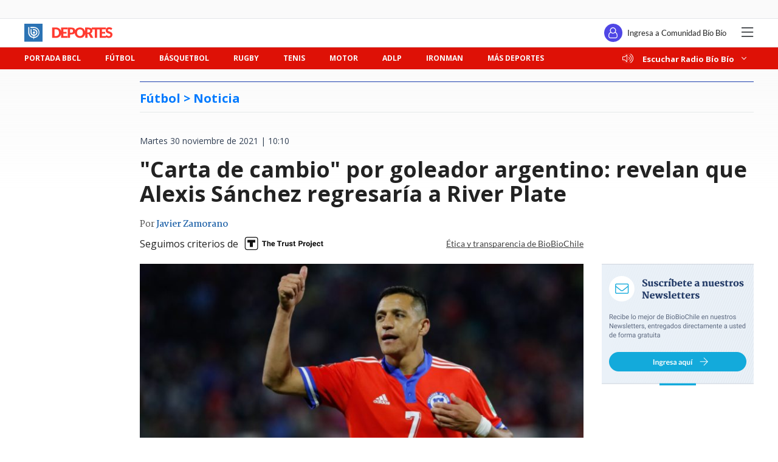

--- FILE ---
content_type: text/html; charset=utf-8
request_url: https://realtime.bbcl.cl/hit/?t=1768848091312&url=https%3A%2F%2Fwww.biobiochile.cl%2Fnoticias%2Ffutbol-internacional%2Fchilenos-en-el-exterior%2F2021%2F11%2F30%2Fcarta-de-cambio-por-goleador-argentino-revelan-que-alexis-sanchez-regresaria-a-river-plate.shtml&property=01G1KMVDSGMWCR31GWZX0VBJBY&referrer=
body_size: -15
content:
01KFBRZVJWGJWKDVVSB4XPA7MQ.LrOqJEilOzd83E7GDwVFT+7e0BSBEY8mhgi75SDVN0c=

--- FILE ---
content_type: text/html; charset=utf-8
request_url: https://www.google.com/recaptcha/api2/aframe
body_size: 265
content:
<!DOCTYPE HTML><html><head><meta http-equiv="content-type" content="text/html; charset=UTF-8"></head><body><script nonce="Eac76mLZ_FovPD3mHap7gg">/** Anti-fraud and anti-abuse applications only. See google.com/recaptcha */ try{var clients={'sodar':'https://pagead2.googlesyndication.com/pagead/sodar?'};window.addEventListener("message",function(a){try{if(a.source===window.parent){var b=JSON.parse(a.data);var c=clients[b['id']];if(c){var d=document.createElement('img');d.src=c+b['params']+'&rc='+(localStorage.getItem("rc::a")?sessionStorage.getItem("rc::b"):"");window.document.body.appendChild(d);sessionStorage.setItem("rc::e",parseInt(sessionStorage.getItem("rc::e")||0)+1);localStorage.setItem("rc::h",'1768848101997');}}}catch(b){}});window.parent.postMessage("_grecaptcha_ready", "*");}catch(b){}</script></body></html>

--- FILE ---
content_type: application/javascript; charset=utf-8
request_url: https://fundingchoicesmessages.google.com/f/AGSKWxVNO5sAbnmfOj_pEDKpjF73gDH5QHtEidqeqP12ZGUdoFamMSZmQXyC9Jn6Hn55_Kf77m0iAKiBADRif5Axv9xJ-P6_2myHz8ocdr5O4n0Sa0FkKjXCHDVQL1MgiCA9O95UZllJiGs-E_jyrMdTwrSYcHH-zbvbfa_y4tptR5eKafg41vBSvLDIQjfc/_-Banner-Advert-/admax.?phpAds_.php?ad_/adbox.
body_size: -1288
content:
window['955075f6-77eb-4e37-8a00-e9902b4319b8'] = true;

--- FILE ---
content_type: application/javascript
request_url: https://www.biobiochile.cl/static/realtime/realtime-deportes.js?t=1768848099030&callback=BBCL_Realtime
body_size: 793
content:
/*2026-01-19 18:41:06*/ BBCL_Realtime([{"id":6703662,"titulo":"Futbolista de 20 a\u00f1os muri\u00f3 durante incendio en Penco: falleci\u00f3 junto a su madre","url":"https:\/\/www.biobiochile.cl\/noticias\/deportes\/futbol\/futbol-nacional\/2026\/01\/19\/futbolista-alvaro-aroca-lord-cochrane-murio-junto-a-su-madre-en-incendio-en-penco.shtml","imagen":"2026\/01\/futbolista-lord-cochrane-murio-junto-a-su-madre-en-incendio-en-penco.jpg","video_rudo_destacado":"","categoria":"deportes","en_vivo":false,"visitas":89},{"id":6704082,"titulo":"Confirman a Chile en nuevo torneo FIFA Series: La Roja jugar\u00e1 amistosos contra dos mundialistas","url":"https:\/\/www.biobiochile.cl\/noticias\/deportes\/futbol\/la-roja\/2026\/01\/19\/confirman-a-chile-en-nuevo-torneo-fifa-series-la-roja-jugara-amistosos-contra-dos-mundialistas.shtml","imagen":"2026\/01\/la-roja-foto-de-contexto.jpg","video_rudo_destacado":"","categoria":"deportes","en_vivo":false,"visitas":83},{"id":6703863,"titulo":"Adulto realiz\u00f3 gestos de mono a ni\u00f1os brasile\u00f1os en torneo Sub 14 jugado en La Serena","url":"https:\/\/www.biobiochile.cl\/noticias\/deportes\/futbol\/futbol-nacional\/2026\/01\/19\/adulto-chileno-realizo-gestos-de-mono-a-ninos-brasilenos-en-torneo-sub-14-jugado-en-la-serena.shtml","imagen":"2026\/01\/gestos-racistas-en-torneo-sub-14-de-la-serena.png","video_rudo_destacado":"","categoria":"deportes","en_vivo":false,"visitas":31},{"id":6704037,"titulo":"Marruecos denunciar\u00e1 a Senegal ante la FIFA y la CAF por retirarse en medio de final de Copa de \u00c1frica","url":"https:\/\/www.biobiochile.cl\/noticias\/deportes\/futbol-internacional\/notas-futbol-internacional\/2026\/01\/19\/marruecos-denunciara-a-senegal-ante-la-fifa-y-la-caf-por-retirarse-en-medio-de-final-de-copa-de-africa.shtml","imagen":"2026\/01\/marruecos-senegal-copa-de-africa.jpg","video_rudo_destacado":"","categoria":"deportes","en_vivo":false,"visitas":21},{"id":6704150,"titulo":"Calor no da tregua en Australian Open: Marina Stakusic se desplom\u00f3 y fue retirada en silla de ruedas","url":"https:\/\/www.biobiochile.cl\/noticias\/deportes\/tenis\/2026\/01\/19\/australian-open-tenista-marina-stakusic-fue-retirada-en-silla-de-ruedas.shtml","imagen":"2026\/01\/australian-open-tenista-marina-stakusic-fue-retirada-en-silla-de-ruedas.jpg","video_rudo_destacado":"","categoria":"deportes","en_vivo":false,"visitas":21},{"id":6703744,"titulo":"Pareja de Vecchio lo defiende y acusa maltrato de Uni\u00f3n Espa\u00f1ola al jugador: \"El club lo abandon\u00f3\"","url":"https:\/\/www.biobiochile.cl\/noticias\/deportes\/futbol\/futbol-nacional\/2026\/01\/19\/pareja-de-vecchio-lo-defiende-y-acusa-maltrato-de-union-espanola-al-jugador-el-club-lo-abandono.shtml","imagen":"2026\/01\/pareja-de-emiliano-vecchio-vs-union-espanola.jpg","video_rudo_destacado":"","categoria":"deportes","en_vivo":false,"visitas":19},{"id":6703820,"titulo":"La pesadilla de Alejandro Tabilo: afuera del Australia Open y ahora sin entrenador","url":"https:\/\/www.biobiochile.cl\/noticias\/deportes\/tenis\/2026\/01\/19\/la-pesadilla-de-alejandro-tabilo-afuera-del-australia-open-y-ahora-sin-entrenador.shtml","imagen":"2026\/01\/tabilo-sin-entrenador-2026.jpg","video_rudo_destacado":"","categoria":"deportes","en_vivo":false,"visitas":17},{"id":6703300,"titulo":"Sufri\u00f3 paro card\u00edaco y ahora no puede jugar en Italia: Roma rescinde contrato a canterano Edoardo Bove","url":"https:\/\/www.biobiochile.cl\/noticias\/deportes\/futbol-internacional\/notas-futbol-internacional\/2026\/01\/18\/sufrio-paro-cardiaco-y-ahora-no-puede-jugar-en-italia-roma-rescinde-contrato-a-canterano-edoardo-bove.shtml","imagen":"2026\/01\/edoardo-bove-1.jpg","video_rudo_destacado":"","categoria":"deportes","en_vivo":false,"visitas":14},{"id":6703547,"titulo":"DT de Uni\u00f3n Espa\u00f1ola destroza a Vecchio y club eval\u00faa su despido: \"No est\u00e1 en condiciones\"","url":"https:\/\/www.biobiochile.cl\/noticias\/deportes\/futbol\/futbol-nacional\/2026\/01\/19\/dt-de-union-espanola-destroza-a-vecchio-y-club-evalua-su-despido-no-esta-en-condiciones.shtml","imagen":"2026\/01\/vecchio-en-ue-2026.jpg","video_rudo_destacado":"","categoria":"deportes","en_vivo":false,"visitas":14}])